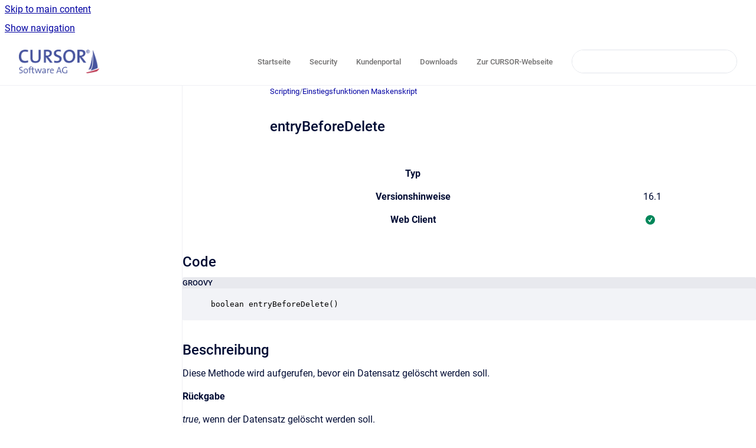

--- FILE ---
content_type: text/html
request_url: https://help.cursor.de/de/scr/current/entrybeforedelete
body_size: 6760
content:
<!doctype html>
            
        
    
        
<html class="no-js" lang="de" data-vp-page-id="14614833" data-vp-page-template="article">
    
    
    
<head>
    <!--CDP_HEAD_START-->
        <!--CDP_HEAD_END-->
    <meta charset="utf-8">
    <meta http-equiv="x-ua-compatible" content="ie=edge">
    <meta name="viewport" content="width=device-width, initial-scale=1">
    <meta name="repository-base-url" content="../../../de/scr/current">
                <meta name="source-last-modified" content="2024-02-14T14:30Z">
    
    <meta name="Help Center Version"
          content="1.4">
    
        
    <link rel="icon" href="https://help.cursor.de/__assets-b4c6949f-520c-4826-aabb-4dfa0bfc8403/image/favicon_96x96.png">
    <link rel="apple-touch-icon" href="https://help.cursor.de/__assets-b4c6949f-520c-4826-aabb-4dfa0bfc8403/image/favicon_96x96.png">

            <link rel="canonical" href="https://help.cursor.de/de/scr/current/entrybeforedelete">
                                            <link rel="alternate" hreflang="de" href="https://help.cursor.de/de/scr/current/entrybeforedelete">

                                    <link rel="alternate" hreflang="x-default" href="https://help.cursor.de/de/scr/current/entrybeforedelete">
                                                            
    


<!-- HelpCenter config -->


                                                                                                                                                                                                                                                                                                                                                                                                                                                                                                                                                                                                                                                                                                                                                                                                                                                                                                                                                                                                                                                                                                                                                                                                                                                                                                                                                                                                                                                                                                                                                                                                                                                                                                                                                                                                                                                                                                                                                                                                                                                                                                                                                                                                                                                                                                                                                                                                                                                                                                                                                                                                                                                                                                                                                                                                                                                                                                                                                                                                                                                                                                                                                                                                                                                                                                        
    
                                                                                                                            

    <!-- Primary Meta Tags -->
    <meta name="title" content="entryBeforeDelete">
            <meta name="description" content="Typ Versionshinweise 16.1 Web Client Code GROOVY boolean entryBeforeDelete() Beschreibung Diese Methode wird aufgerufen, bevor ein Datensatz gelösc...">
    <meta property="og:description" content="Typ Versionshinweise 16.1 Web Client Code GROOVY boolean entryBeforeDelete() Beschreibung Diese Methode wird aufgerufen, bevor ein Datensatz gelösc...">
    <meta property="twitter:description" content="Typ Versionshinweise 16.1 Web Client Code GROOVY boolean entryBeforeDelete() Beschreibung Diese Methode wird aufgerufen, bevor ein Datensatz gelösc...">

        
    
    <!-- Open Graph / Facebook -->
    <meta property="og:type" content="website">
    <meta property="og:url" content="https://help.cursor.de/de/scr/current/entrybeforedelete">
    <meta property="og:title" content="entryBeforeDelete">
    <meta property="og:image" content="https://help.cursor.de/__assets-b4c6949f-520c-4826-aabb-4dfa0bfc8403/image/logo_1a_cursor_rgb.png">


    <!-- Twitter -->
    <meta property="twitter:card" content="summary_large_image">
    <meta property="twitter:title" content="entryBeforeDelete">
    <meta property="twitter:image" content="https://help.cursor.de/__assets-b4c6949f-520c-4826-aabb-4dfa0bfc8403/image/logo_1a_cursor_rgb.png">

    
    <script>
        var hasCookieNotice = true;
        var usesCookieOptInStrategy = true;
        var cookieRelatedFeatures = [];

        function isSitePreview() {
            var previewStagingUrlMatcher = /\/~preview-([a-f0-9]{8}-[a-f0-9]{4}-[a-f0-9]{4}-[a-f0-9]{4}-[a-f0-9]{12})\//;
            return previewStagingUrlMatcher.test(window.location.href);
        }

        function hasSiteViewerGivenConsentForTracking() {
            try {
                return window.localStorage.getItem('shc-cookies') === 'enabled';
            } catch (e) {
                return false;
            }
        }

        function hasSiteViewerRefusedConsentForTracking() {
            try {
                return window.localStorage.getItem('shc-cookies') === 'disabled';
            } catch (e) {
                return false;
            }
        }

        function areCookiesEnabled() {
                        if (!hasCookieNotice) {
                return true;
            }

                        if (usesCookieOptInStrategy) {
                                if (hasSiteViewerGivenConsentForTracking()) {
                    return true;
                }
            } else {
                                if (!hasSiteViewerRefusedConsentForTracking()) {
                    return true;
                }
            }

            return false;
        }

        var registerCookieRelatedFeature = function (featureFunction) {

                                                
            if (typeof featureFunction === 'function') {
                cookieRelatedFeatures.push(featureFunction);
            }
        }

        var initializeCookieRelatedFeatures = function () {

                                    
            if (!areCookiesEnabled()) {
                return;
            }
            window.scrollHelpCenter.areCookiesEnabled = true;
            for (const cookieRelatedFeature of cookieRelatedFeatures) {
                try {
                    cookieRelatedFeature();
                } catch (e) {
                    console.error(e);
                }
            }
        }

        
        window.scrollHelpCenter = {
            collection: JSON.parse('{\"members\":[{\"name\":\"Allgemein\",\"prefix\":\"crm\",\"versions\":{\"available\":[{\"name\":\"current\"}],\"current\":{\"name\":\"current\"}},\"variants\":{\"available\":[]},\"languages\":{\"available\":[{\"code\":\"de\",\"homePageLink\":\"..\/..\/..\/de\/crm\/current\/\"},{\"code\":\"en\",\"homePageLink\":\"..\/..\/..\/en\/crm\/current\/\"}],\"current\":{\"code\":\"de\",\"homePageLink\":\"..\/..\/..\/de\/crm\/current\/\"}}},{\"name\":\"Administration\",\"prefix\":\"admin\",\"versions\":{\"available\":[{\"name\":\"current\"}],\"current\":{\"name\":\"current\"}},\"variants\":{\"available\":[]},\"languages\":{\"available\":[{\"code\":\"de\",\"homePageLink\":\"..\/..\/..\/de\/admin\/current\/\"},{\"code\":\"en\",\"homePageLink\":\"..\/..\/..\/en\/admin\/current\/\"}],\"current\":{\"code\":\"de\",\"homePageLink\":\"..\/..\/..\/de\/admin\/current\/\"}}},{\"name\":\"Erweiterungen\",\"prefix\":\"module\",\"versions\":{\"available\":[{\"name\":\"current\"}],\"current\":{\"name\":\"current\"}},\"variants\":{\"available\":[]},\"languages\":{\"available\":[{\"code\":\"de\",\"homePageLink\":\"..\/..\/..\/de\/module\/current\/\"}],\"current\":{\"code\":\"de\",\"homePageLink\":\"..\/..\/..\/de\/module\/current\/\"}}},{\"name\":\"Release Hub\",\"prefix\":\"hub\",\"versions\":{\"available\":[{\"name\":\"current\"}],\"current\":{\"name\":\"current\"}},\"variants\":{\"available\":[]},\"languages\":{\"available\":[{\"code\":\"de\",\"homePageLink\":\"..\/..\/..\/de\/hub\/current\/\"}],\"current\":{\"code\":\"de\",\"homePageLink\":\"..\/..\/..\/de\/hub\/current\/\"}}},{\"name\":\"BPM\",\"prefix\":\"bpm\",\"versions\":{\"available\":[{\"name\":\"current\"}],\"current\":{\"name\":\"current\"}},\"variants\":{\"available\":[]},\"languages\":{\"available\":[{\"code\":\"de\",\"homePageLink\":\"..\/..\/..\/de\/bpm\/current\/\"},{\"code\":\"en\",\"homePageLink\":\"..\/..\/..\/en\/bpm\/current\/\"}],\"current\":{\"code\":\"de\",\"homePageLink\":\"..\/..\/..\/de\/bpm\/current\/\"}}},{\"name\":\"Scripting\",\"prefix\":\"scr\",\"versions\":{\"available\":[{\"name\":\"current\"}],\"current\":{\"name\":\"current\"}},\"variants\":{\"available\":[]},\"languages\":{\"available\":[{\"code\":\"de\",\"homePageLink\":\"..\/..\/..\/de\/scr\/current\/\"}],\"current\":{\"code\":\"de\",\"homePageLink\":\"..\/..\/..\/de\/scr\/current\/\"}}},{\"name\":\"App\",\"prefix\":\"app\",\"versions\":{\"available\":[{\"name\":\"current\"}],\"current\":{\"name\":\"current\"}},\"variants\":{\"available\":[]},\"languages\":{\"available\":[{\"code\":\"de\",\"homePageLink\":\"..\/..\/..\/de\/app\/current\/\"}],\"current\":{\"code\":\"de\",\"homePageLink\":\"..\/..\/..\/de\/app\/current\/\"}}},{\"name\":\"Test-Studio\",\"prefix\":\"tstudio\",\"versions\":{\"available\":[{\"name\":\"current\"}],\"current\":{\"name\":\"current\"}},\"variants\":{\"available\":[]},\"languages\":{\"available\":[{\"code\":\"de\",\"homePageLink\":\"..\/..\/..\/de\/tstudio\/current\/\"}],\"current\":{\"code\":\"de\",\"homePageLink\":\"..\/..\/..\/de\/tstudio\/current\/\"}}},{\"name\":\"TINA\",\"prefix\":\"tina\",\"versions\":{\"available\":[{\"name\":\"Working version\"}],\"current\":{\"name\":\"current\"}},\"variants\":{\"available\":[]},\"languages\":{\"available\":[{\"code\":\"de\",\"homePageLink\":\"..\/..\/..\/de\/tina\/current\/\"}],\"current\":{\"code\":\"de\",\"homePageLink\":\"..\/..\/..\/de\/tina\/current\/\"}}},{\"name\":\"EVI\",\"prefix\":\"evi\",\"versions\":{\"available\":[{\"name\":\"Working version\"}],\"current\":{\"name\":\"current\"}},\"variants\":{\"available\":[]},\"languages\":{\"available\":[{\"code\":\"de\",\"homePageLink\":\"..\/..\/..\/de\/evi\/current\/\"}],\"current\":{\"code\":\"de\",\"homePageLink\":\"..\/..\/..\/de\/evi\/current\/\"}}}],\"currentContentSource\":{\"name\":\"Scripting\",\"prefix\":\"scr\",\"versions\":{\"available\":[{\"name\":\"current\"}],\"current\":{\"name\":\"current\"}},\"variants\":{\"available\":[]},\"languages\":{\"available\":[{\"code\":\"de\",\"homePageLink\":\"..\/..\/..\/de\/scr\/current\/\"}],\"current\":{\"code\":\"de\",\"homePageLink\":\"..\/..\/..\/de\/scr\/current\/\"}}}}'),
            source: {
                confluenceBaseUrl: 'https://cursorhelp.atlassian.net/wiki',
                confluencePageId: '14614833',
                confluenceSpaceKey: 'Scripting',
            },
            contentSourceKey: 'DOCUMENT:eaff3377935c93f5dc2ee7f1df92bf39',
            siteKey: 'fa38619c-f3b1-4487-a75b-3fc8f05da600',
            customJsSrc: '../../../__assets-b4c6949f-520c-4826-aabb-4dfa0bfc8403/js/custom.js',
            isSitePreview: isSitePreview(),
            areCookiesEnabled: areCookiesEnabled(),
            excludePageLabel: 'scroll-help-center-exclude-page',
            hasCookieNotice: hasCookieNotice,
            usesCookieOptInStrategy: usesCookieOptInStrategy,
            registerCookieRelatedFeature: registerCookieRelatedFeature,
            initializeCookieRelatedFeatures: initializeCookieRelatedFeatures,
            isPortal: false,
            isSearch: false,
            isError: false,
            isOverview: false,
            viewportLink: '../../../?l=de',
            relSiteRootPath: '../../../',
            siteInstanceId: 'b4c6949f-520c-4826-aabb-4dfa0bfc8403',
            theme: {
                root: {
                    absoluteLink: '../../../?l=de'
                },
                header: {
                    displaySpaceName: false,
                    links: JSON.parse('[{\"url\":\"https:\/\/help.cursor.de\",\"text\":\"Startseite\"},{\"url\":\"https:\/\/insights.cursor.de\/\",\"text\":\"Security\"},{\"url\":\"https:\/\/portal.cursor.de\/\",\"text\":\"Kundenportal\"},{\"url\":\"https:\/\/download.cursor.de\/\",\"text\":\"Downloads\"},{\"url\":\"https:\/\/www.cursor.de\",\"text\":\"Zur CURSOR-Webseite\"}]'),
                    logo: {
                        url: '../../../__assets-b4c6949f-520c-4826-aabb-4dfa0bfc8403/image/logo_1a_cursor_rgb.png',
                        alt: 'CURSOR Help Center'
                    },
                },
                cookieNotice: {
                    display: true,
                    headingText: 'Cookie Notice',
                    descriptionText: 'Please read our privacy statement.',
                    link: {
                        url: 'https://www.cursor.de/unternehmen?view=article&amp;id=8030&amp;catid=204',
                        text: 'privacy'
                    }
                }
            },
            integrations: {
                jiraServiceDesk: {
                    key: ''
                },
                intercom: {
                    appId: ''
                },
                zendesk: {
                    url: ''
                },
                aiSearch: {
                    enabled: false
                }
            },
            repository: {
                link: '../../../de/scr/current',
                name: 'Scripting'
            },
            versionLinksForPage: JSON.parse('[{\"name\":\"current\",\"toVersionLink\":\"..\/..\/..\/de\/scr\/current\/entrybeforedelete\"}]'),
            variantLinksForPage: JSON.parse('[]'),
            languageLinksForPage: JSON.parse('[{\"displayName\":\"German\",\"code\":\"de\",\"toLanguageLink\":\"..\/..\/..\/de\/scr\/current\/entrybeforedelete\",\"fallback\":false},{\"displayName\":\"English\",\"code\":\"en\",\"toLanguageLink\":\"..\/..\/..\/?l=en\",\"fallback\":true}]'),
            defaultLanguageCode: 'de'        };
    </script>

    
            
    

    
        
    <link rel="stylesheet" href="../../../__theme/css/app--9d49c7a6f16d6f27f169.css">

    
            <link rel="stylesheet"
              id="theme-asset-custom-css"
              href="../../../__assets-b4c6949f-520c-4826-aabb-4dfa0bfc8403/css/custom.css">
    
    
<style>
            :root {
                        --_vpt-INTERNAL-footer-background: #ffffff;
        --_vpt-INTERNAL-footer-foreground: #727171;
        --_vpt-INTERNAL-header-background: #ffffff;
        --_vpt-INTERNAL-header-foreground: #727171;

        /* @deprecated */
        --vp-portal-banner-background-image: url('../../__assets-b4c6949f-520c-4826-aabb-4dfa0bfc8403/image/5166357-2.jpg');
        /* @deprecated */
        --vp-portal-banner-text-color: #ffffff;
        /* @deprecated */
        --vp-space-banner-background-image: url('../header-background--b27bdbd2502a69f032bd.jpg');
        /* @deprecated */
        --vp-space-banner-text-color: #FFF;
    }
</style>

    <title>entryBeforeDelete</title>

        </head>
    <!-- pageid attribute is deprecated - please use data-vp-page-id on html element instead -->
    <body pageid="14614833" class="flex flex-col min-h-screen">
                    <div id="vp-js-cookies__notice"></div>
            <vp-a11y-skip-controller>
                <a class="vp-a11y-skip-trigger" href="#content">
                    <i18n-message i18nkey="navigation.skip.to.main.label">
                        Skip to main content
                    </i18n-message>
                </a>
            </vp-a11y-skip-controller>
            <button type="button" class="vp-a11y-skip-trigger vp-js-a11y-navigation-toggle">
                <i18n-message i18nkey="navigation.open.label">
                    Show navigation
                </i18n-message>
            </button>
        
        

<header data-vp-component="header" class="header hc-header-background-color">
    <div class="header__navigation relative">
        <div class="hc-header-background-color relative z-10" id="site-navigation">
            <div class="top-bar header__navigation--large vp-container hc-header-background-color hc-header-font-color">
                <div class="top-bar-left">
                    <ul class="flex flex-wrap flex-row gap-4 items-center relative m-0 p-0 list-none hc-header-background-color">
                        <li class="leading-none align-self-center header__navigation--logo">
                            <vp-localized-link>
                                <a href="../../../?l=de">
                                    <img src="../../../__assets-b4c6949f-520c-4826-aabb-4dfa0bfc8403/image/logo_1a_cursor_rgb.png" alt="">
                                    <i18n-message class="sr-only" i18nKey="header.home.label">
                                        Go to homepage
                                    </i18n-message>
                                </a>
                            </vp-localized-link>
                        </li>
                                            </ul>
                </div>
                <div class="top-bar-right no-print">
                    <div class="header__navigation--large__menu hc-header-background-color">
                        <ul class="flex flex-row m-0 p-0 list-none render-links">
                            
    <li class="order-6 lg:order-2 render-links--link
                              render-links--link--border">
        <a href="https://help.cursor.de"
           class="block px-4 py-3 hc-header-font-color"
           rel="noopener">
            Startseite
        </a>
    </li>
        <li class="order-6 lg:order-2 render-links--link
                              ">
        <a href="https://insights.cursor.de/"
           class="block px-4 py-3 hc-header-font-color"
           rel="noopener">
            Security
        </a>
    </li>
        <li class="order-6 lg:order-2 render-links--link
                              ">
        <a href="https://portal.cursor.de/"
           class="block px-4 py-3 hc-header-font-color"
           rel="noopener">
            Kundenportal
        </a>
    </li>
        <li class="order-6 lg:order-2 render-links--link
                              ">
        <a href="https://download.cursor.de/"
           class="block px-4 py-3 hc-header-font-color"
           rel="noopener">
            Downloads
        </a>
    </li>
        <li class="order-6 lg:order-2 render-links--link
                              ">
        <a href="https://www.cursor.de"
           class="block px-4 py-3 hc-header-font-color"
           rel="noopener">
            Zur CURSOR-Webseite
        </a>
    </li>
                            </ul>
                                                                            <div class="my-auto list-none ml-4">
                                    

        
        
    
    <div
        data-vp-id="search-bar-placeholder"
        data-vp-component="search-bar"
        data-vp-variant=""
        class="vp-search-bar "
        aria-hidden="true"
    >
        <form
            action="/search.html"
            method="GET"
            class="vp-search-bar__input-container"
        >
            <div
                data-vp-component="search-input"
                data-vp-variant="border"
                class="vp-search-input vp-search-input--border"
            >
                <input
                    type="search"
                    autocomplete="off"
                    value=""
                    class="vp-search-input__input"
                    style="margin-right: 0;"
                >
            </div>
        </form>
    </div>

    
    <script data-vp-id="search-bar-config" type="application/json">
        {
            "hasContentSourceFilter": false,
            "hasQuickSearch": true,
            "variant": ""
        }
    </script>
                            </div>
                                            </div>

                    <button type="button" class="vp-js-header-search-toggle vp-button header__navigation--button hc-header-font-color">
                        <svg
                            data-vp-id="header-search-toggle-icon"
                            data-vp-component="icon"
                            xmlns="http://www.w3.org/2000/svg"
                            width="20"
                            height="20"
                            viewBox="0 0 20 20"
                            fill="none"
                            aria-hidden="true"
                        >
                            <path d="M8.99452 14.5C10.5121 14.5 11.809 13.9669 12.8854 12.9007C13.9618 11.8345 14.5 10.5361 14.5 9.00548C14.5 7.48794 13.9631 6.19097 12.8893 5.11458C11.8155 4.03819 10.519 3.5 9 3.5C7.46786 3.5 6.16816 4.0369 5.1009 5.11071C4.03363 6.18453 3.5 7.48096 3.5 9C3.5 10.5321 4.0331 11.8318 5.09929 12.8991C6.1655 13.9664 7.46391 14.5 8.99452 14.5ZM9 16C8.02913 16 7.11974 15.816 6.27185 15.4479C5.42395 15.0799 4.68056 14.5799 4.04167 13.9479C3.40278 13.316 2.90278 12.576 2.54167 11.728C2.18056 10.88 2 9.97053 2 8.99956C2 8.04152 2.18403 7.13542 2.55208 6.28125C2.92014 5.42708 3.41864 4.68387 4.04758 4.0516C4.67653 3.41935 5.41569 2.91935 6.26508 2.5516C7.11449 2.18387 8.02548 2 8.99806 2C9.95769 2 10.8646 2.18403 11.7188 2.55208C12.5729 2.92014 13.316 3.42014 13.9479 4.05208C14.5799 4.68403 15.0799 5.42612 15.4479 6.27835C15.816 7.13058 16 8.0381 16 9.00094C16 9.83365 15.8615 10.6213 15.5846 11.3638C15.3078 12.1062 14.9254 12.7836 14.4375 13.3958L18 16.9583L16.9375 18L13.375 14.4583C12.7668 14.9459 12.0939 15.3247 11.3564 15.5948C10.6188 15.8649 9.83333 16 9 16Z" fill="currentColor"></path>
                        </svg>
                        <i18n-message class="sr-only" i18nKey="search.form.show.label"></i18n-message>
                    </button>
                </div>
            </div>
        </div>
    </div>
</header>

        <div class="flex flex-col flex-grow hc-main-wrapper">
                            


<div class="vp-article vp-container article">
    <div class="vp-article__aside-left no-print">
        <div id="vp-js-desktop__navigation" class="vp-article__aside-left__inner"></div>
    </div>

    <main id="article-content" class="vp-article__content-panel">
                    
    <i18n-message i18nkey="breadcrumb.label" attribute="aria-label" class="vp-breadcrumbs__wrapper">
        <nav class="vp-breadcrumbs" aria-label="Breadcrumb" role="navigation">
            <div class="breadcrumbs-wrapper">
                <ol class="breadcrumbs breadcrumbs--fit-content">
                                            <li>
                                                            <a href="../../../de/scr/current/" rel="prev">Scripting</a>
                                                                                        <span aria-hidden="true">/</span>
                                                    </li>
                                            <li>
                                                            <a href="../../../de/scr/current/einstiegsfunktionen-maskenskript" rel="prev" class="js-breadcrumbs-truncate">Einstiegsfunktionen Maskenskript</a>
                                                                                </li>
                                    </ol>
            </div>
        </nav>
    </i18n-message>
                        <div id="content" class="vp-a11y-skip-target" tabindex="-1"></div>
                    <div class="vp-article__aside-right no-print">
                <vp-toc data-vp-component="toc" for="main-content">
                    <vp-a11y-skip-controller slot="afterbegin">
                        <a class="vp-a11y-skip-trigger"  href="#article-inner-content">
                            <i18n-message i18nkey="navigation.skip.toc.label">
                                Skip table of contents
                            </i18n-message>
                        </a>
                    </vp-a11y-skip-controller>
                </vp-toc>
            </div>
                <div id="article-inner-content" class="vp-article__wrapper" tabindex="-1">
            <header class="article-header">
                <!-- CSS class article__heading is deprecated and will be removed in the future -->
                <h1 class="vp-article__heading article__heading"><span>entryBeforeDelete</span></h1>
            </header>

            <section id="main-content" class="vp-article__content wiki-content article__content">
                    <div class="table-wrap" data-layout="default"><table class="confluenceTable"><tbody><tr><th colspan="1" rowspan="1" class="confluenceTh"><p>Typ</p></th><td colspan="3" rowspan="1" class="confluenceTd"><p>&nbsp;</p></td></tr><tr><th colspan="1" rowspan="1" class="confluenceTh"><p>Versionshinweise</p></th><td colspan="3" rowspan="1" class="confluenceTd"><p>16.1</p></td></tr><tr><th colspan="1" rowspan="1" class="confluenceTh">Web Client</th><td colspan="3" rowspan="1" class="confluenceTd">&nbsp;<img class="emoticon emoticon-tick" data-emoji-id="atlassian-check_mark" data-emoji-shortname=":check_mark:" data-emoji-fallback=":check_mark:" src="https://pf-emoji-service--cdn.us-east-1.prod.public.atl-paas.net/atlassian/check_mark_32.png" width="16" height="16" data-emoticon-name="tick" alt="(Haken)"></td></tr></tbody></table></div><h2 id="id-(de)entryBeforeDelete-Code">Code</h2><div class="code-macro">
        <div class="code-macro__language">
        <span>GROOVY</span>
    </div>
    <pre><code class="line-numbers language-groovy">boolean entryBeforeDelete()</code></pre>
</div><h2 id="id-(de)entryBeforeDelete-Beschreibung">Beschreibung</h2><p>Diese Methode wird aufgerufen, bevor ein Datensatz gelöscht werden soll.</p><p><strong>Rückgabe</strong></p><p><em>true</em>, wenn der Datensatz gelöscht werden soll.<br clear="none"><em>false</em>, wenn das Löschen des Datensatzes abgebrochen werden soll.</p><h2 id="id-(de)entryBeforeDelete-Beispiele">Beispiele</h2><div class="code-macro">
        <div class="code-macro__language">
        <span>GROOVY</span>
    </div>
    <pre><code class="line-numbers language-groovy">boolean entryBeforeDelete(boolean isLastEntry)
{
  if(ScriptUtils.equal("O", FieldUtils.getValue("ActStatusKey.Activity")))
  {
    return false;
  }
  return true;
}</code></pre>
</div>

        
<div class="table-overlay full reveal article__content" data-vp-id="js-table-overlay">
    <i18n-message i18nkey="modal.cta.close.label" attribute="title">
        <button class="close-button table-overlay__close"
                data-close
                title="Close modal"
                type="button">
            <span aria-hidden="true">&times;</span>
        </button>
    </i18n-message>
    <div class="table-overlay__content"></div>
</div>

                                    <vp-article-pagination pageid="14614833"></vp-article-pagination>
                            </section>

                    </div>
    </main>
</div>
                    </div>

        
    
<footer data-vp-component="footer" class="footer hc-footer-background-color">
    <div class="grid lg:flex footer--alignment hc-footer-font-color vp-container">
                    <div class="flex hc-footer-font-color">
                <img src="../../../__theme/footer-logo--f92dd2820b24ad5bb8be.svg" class="footer__logo" alt="">
            </div>
                <div class="grid">
            <div class="footer__links">
                                    <a
                        href="https://www.cursor.de/unternehmen/kontakt-anreise"
                        class="hc-footer-font-color"
                        rel="noopener"
                    >
                        KONTAKT
                    </a>
                    <span class="footer__links--separator">/</span>                                    <a
                        href="https://www.cursor.de/unternehmen?view=article&amp;id=8030&amp;catid=204"
                        class="hc-footer-font-color"
                        rel="noopener"
                    >
                        DATENSCHUTZERKLÄRUNG
                    </a>
                    <span class="footer__links--separator">/</span>                                    <a
                        href="http://www.cursor.de/"
                        class="hc-footer-font-color"
                        rel="noopener"
                    >
                        CURSOR SOFTWARE AG
                    </a>
                    <span class="footer__links--separator">/</span>                                    <a
                        href="https://www.cursor.de/unternehmen/impressum"
                        class="hc-footer-font-color"
                        rel="noopener"
                    >
                        IMPRESSUM
                    </a>
                                                </div>
                <ul class="footer__attribution-line--copyright hc-footer-font-color">
                    <li>
                    <i18n-message i18nkey="footer.copyright.label" options='{ "date": "2026", "by": "CURSOR Software AG" }'>
                        Copyright &copy; 2026 CURSOR Software AG
                    </i18n-message>
                    </li>
                    <li>
                        <span aria-hidden="true">&bull;</span>
                        <i18n-message i18nkey="footer.poweredBy.label">Powered by</i18n-message>
                        &#32;
                        <a
                            href="https://www.k15t.com/go/scroll-viewport-cloud-help-center"
                            rel="noopener nofollow"
                        >
                            Scroll Viewport
                        </a>
                        &#32;
                        &#38;
                        &#32;
                        <a
                            href="https://www.atlassian.com/software/confluence"
                            rel="noopener nofollow"
                        >
                            Atlassian Confluence
                        </a>
                    </li>
                    <li id="vp-js-cookies__reset-link"></li>
                </ul>
                            <div class="footer__language-picker-container">
                    <i18n-message i18nKey="languages.picker.label" attribute="aria-label">
                        <nav class="footer__language-picker" aria-label="Select site language">
                            
                            <div id="vp-js-language-picker-placeholder" data-vp-id="language-picker-placeholder">
                                <div
                                        data-vp-id="language-picker-footer"
                                        data-vp-component="dropdown"
                                        data-vp-variant="outline"
                                        class="vp-dropdown vp-dropdown--outline variant-outline"
                                >
                                    <div class="vp-button vp-dropdown__button" style="min-width: 120px">
                                        <span aria-hidden="true" class="vp-dropdown__button-label">German</span>
                                    </div>
                                </div>
                            </div>
                        </nav>
                    </i18n-message>
                </div>
                    </div>
    </div>
</footer>

        
    
    
        
        
            
    
                
                
                
        
        <div id="vp-js-mobile__navigation"></div>

                            <div class="vp-error-log">
                <div class="vp-error-log__backdrop"></div>
                <div class="vp-error-log__modal">
                    <div class="vp-error-log__header">
                        <i18n-message i18nkey="preview.errorLog.header.label" ns="common">
                            JavaScript errors detected
                        </i18n-message>
                    </div>
                    <div class="vp-error-log__content">
                        <p>
                            <i18n-message i18nkey="preview.errorLog.content.0" ns="common">
                                Please note, these errors can depend on your browser setup.
                            </i18n-message>
                        </p>
                        <ul data-error-log-list>
                            <template class="vp-error-log__item--template">
                                <li></li>
                            </template>
                        </ul>
                        <p>
                            <i18n-message i18nkey="preview.errorLog.content.1" ns="common">
                                If this problem persists, please contact our support.
                            </i18n-message>
                        </p>
                    </div>
                    <div class="vp-error-log__footer">
                        <a class="vp-button vp-button--primary" href="https://k15t.jira.com/servicedesk/customer/portal/3" rel="noopener">
                            <i18n-message i18nkey="preview.errorLog.cta.support.label" ns="common">
                                Contact Support
                            </i18n-message>
                        </a>
                        <a class="vp-button vp-button--secondary" id="error-log-close-button" tabindex="0">
                            <i18n-message i18nkey="preview.errorLog.cta.close.label" ns="common">
                                Close
                            </i18n-message>
                        </a>
                    </div>
                </div>
            </div>
        
        <script>
            (function() {
                // set the inapphelp attributes as early as possible to avoid flashing content that should be hidden
                const searchParams = new URL(location.href).searchParams;

                if (searchParams.get('inAppHelp') === 'true') {
                    const inAppHelpClasses = ['vp-in-app-help'];

                    if (searchParams.get('title') === 'false') {
                        inAppHelpClasses.push('vp-in-app-help--no-title');
                    }

                    document.body.classList.add(...inAppHelpClasses);
                }
            }());
        </script>

        <script>
            if(!false) {
                window.scrollHelpCenter.initializeCookieRelatedFeatures();
            }
        </script>

        <script src="../../../__theme/js/app--e097f5305d0a99a7c40c.js"></script>
    </body>
</html>
